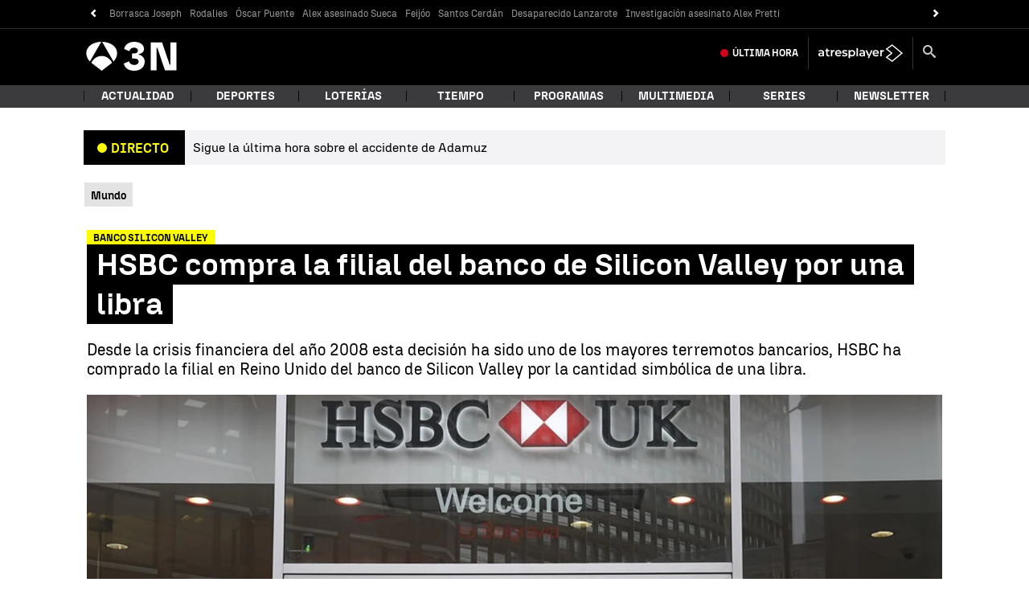

--- FILE ---
content_type: application/x-javascript;charset=utf-8
request_url: https://smetrics.antena3.com/id?d_visid_ver=5.5.0&d_fieldgroup=A&mcorgid=09DCC8AD54D410FF0A4C98A6%40AdobeOrg&mid=67905183551290892597792942730453970430&ts=1769441150979
body_size: -35
content:
{"mid":"67905183551290892597792942730453970430"}